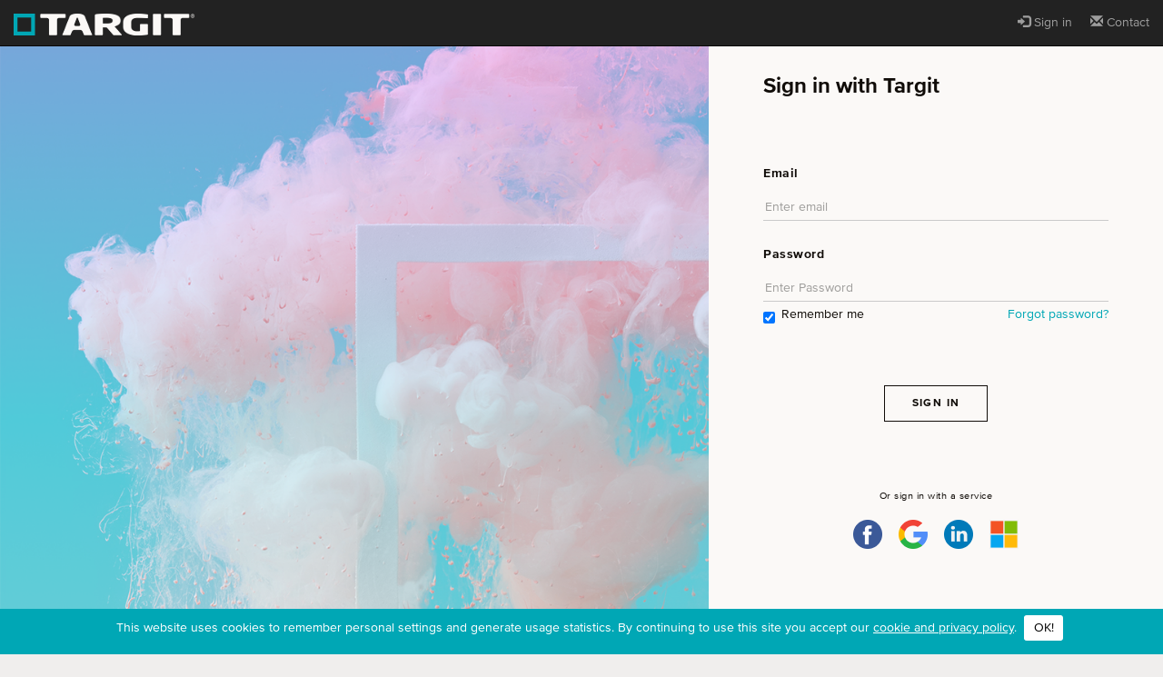

--- FILE ---
content_type: text/html; charset=utf-8
request_url: https://accounts.targit.com/authorize?response_type=code&client_id=601311a6-18b0-4972-97f7-2a1cac90eede&redirect_uri=https%3a%2f%2fportal.targit.com%2fforms%2fLogin.aspx&state=86a4735438ded9bbb8b0625d093c9544
body_size: 26781
content:


<!DOCTYPE html>
<html lang="en">
  <head><meta charset="utf-8" /><title>
	Login - TARGIT® Account 
</title><meta http-equiv="X-UA-Compatible" content="IE=edge,chrome=1" /><meta name="viewport" content="user-scalable=no, width=device-width, initial-scale=1, maximum-scale=1" /><meta name="apple-mobile-web-app-capable" content="yes" /><meta name="apple-mobile-web-app-status-bar-style" content="black-translucent" /><meta name="robots" content="noindex" /><link href="/Content/css?v=Uw4lWpr2DTslah48bWPMptY0oyicT7MJ4jPcka8Ya4E1" rel="stylesheet"/>
<link href="favicon.ico?v=3" rel="shortcut icon" type="image/x-icon" /></head>
  <body id="SiteBody" class="MenuClass">
    <form method="post" action="./authorize?response_type=code&amp;client_id=601311a6-18b0-4972-97f7-2a1cac90eede&amp;redirect_uri=https%3a%2f%2fportal.targit.com%2fforms%2fLogin.aspx&amp;state=86a4735438ded9bbb8b0625d093c9544" onsubmit="javascript:return WebForm_OnSubmit();" id="ctl10">
<div class="aspNetHidden">
<input type="hidden" name="__LASTFOCUS" id="__LASTFOCUS" value="" />
<input type="hidden" name="__EVENTTARGET" id="__EVENTTARGET" value="" />
<input type="hidden" name="__EVENTARGUMENT" id="__EVENTARGUMENT" value="" />
<input type="hidden" name="__VIEWSTATE" id="__VIEWSTATE" value="/[base64]/////w9kef5TxunK3aSPUf/4vcX3dlg/Zw0=" />
</div>

<script type="text/javascript">
//<![CDATA[
var theForm = document.forms['ctl10'];
if (!theForm) {
    theForm = document.ctl10;
}
function __doPostBack(eventTarget, eventArgument) {
    if (!theForm.onsubmit || (theForm.onsubmit() != false)) {
        theForm.__EVENTTARGET.value = eventTarget;
        theForm.__EVENTARGUMENT.value = eventArgument;
        theForm.submit();
    }
}
//]]>
</script>



<script src="/bundles/MsAjaxJs?v=D6VN0fHlwFSIWjbVzi6mZyE9Ls-4LNrSSYVGRU46XF81" type="text/javascript"></script>
<script src="Scripts/jquery-2.1.4.min.js" type="text/javascript"></script>
<script src="Scripts/bootstrap.min.js" type="text/javascript"></script>
<script src="Scripts/respond.min.js" type="text/javascript"></script>
<script src="/bundles/WebFormsJs?v=CVbQ08edYEoU-qlO8glLmti8HL5DM-H7fmbgsG9DFWI1" type="text/javascript"></script>
<script type="text/javascript">
//<![CDATA[
function WebForm_OnSubmit() {
if (typeof(ValidatorOnSubmit) == "function" && ValidatorOnSubmit() == false) return false;
return true;
}
//]]>
</script>

<div class="aspNetHidden">

	<input type="hidden" name="__VIEWSTATEGENERATOR" id="__VIEWSTATEGENERATOR" value="DDB30364" />
	<input type="hidden" name="__EVENTVALIDATION" id="__EVENTVALIDATION" value="/wEdAAahajOSDVyY675CpeIiPLBtQ/DwfS+ZRb+uRQP+jIwvHyLZmcBjrv/o5FclGxNNcMPI5rmCSTf0jI3R5rY6TP9kDJykZ4INKjFpz0pUC0XQzEI9hn0qPnp2GfDMxxRdEhhVQG4j+NWTCS+f+2/xTZGhm/R8PA==" />
</div>
      <script type="text/javascript">
//<![CDATA[
Sys.WebForms.PageRequestManager._initialize('ctl00$ctl11', 'ctl10', [], [], [], 90, 'ctl00');
//]]>
</script>

      <div id="TopMenuItemHolder" class="navbar navbar-inverse navbar-static-top">
        <div class="container-fluid">
          <div class="navbar-header">
            <button id="ButtonToHideIfNotLoggedIn" class="navbar-toggle" type="button" data-toggle="collapse" data-target=".navbar-collapse">
              <span class="icon-bar"></span> 
              <span class="icon-bar"></span> 
              <span class="icon-bar"></span>
            </button>
            <div class="TargitSSOLogoHolder">
              <div class="LargeLogo"><a href="https://accounts.targit.com/Default.aspx?response_type=code&client_id=601311a6-18b0-4972-97f7-2a1cac90eede&redirect_uri=https://portal.targit.com/forms/Login.aspx&state=86a4735438ded9bbb8b0625d093c9544"><img src="/TargitSSO/Resources/Images/logo-transparent.png" /></a></div>
              <div class="mobileLogo"><a href="https://accounts.targit.com/Default.aspx?response_type=code&client_id=601311a6-18b0-4972-97f7-2a1cac90eede&redirect_uri=https://portal.targit.com/forms/Login.aspx&state=86a4735438ded9bbb8b0625d093c9544"><img src="/TargitSSO/Resources/Images/Targit_Logo_mobile.png" /></a></div>
            </div>
          </div>
          <div class="collapse navbar-collapse">
            
            
<ul class="nav navbar-nav navbar-right">
  <li id="usermenuright_UserNOTLoggedInRightSideMenu"><a href="https://accounts.targit.com/Authorize.aspx?g=login&response_type=code&client_id=601311a6-18b0-4972-97f7-2a1cac90eede&redirect_uri=https://portal.targit.com/forms/Login.aspx&state=86a4735438ded9bbb8b0625d093c9544" id="usermenuright_LoginItem"><span aria-hidden="true" class="glyphicon glyphicon-log-in"></span> Sign in</a></li>
  
  <li id="usermenuright_ContactLiItem"><a href="https://accounts.targit.com/Contact.aspx?g=contactus&response_type=code&client_id=601311a6-18b0-4972-97f7-2a1cac90eede&redirect_uri=https://portal.targit.com/forms/Login.aspx&state=86a4735438ded9bbb8b0625d093c9544" id="usermenuright_ContactLinkItem"><span aria-hidden="true" class="glyphicon glyphicon-envelope"></span> Contact </a></li>
</ul>


          </div>
        </div>
      </div>
      <div class="body-content" id="TargitSSOMainContent">
        <div class="Targitsso_ContentHolder">
          <div class="Targitsso_PageHolder">
            
  
<div class="TargitSSO" id="MainContent_TargitSignOn"><div id="TargitSSOpage_login" class="login">

<script type="text/javascript">

  
  $(document).ready(function () {
    
  	if (Page_Validators != undefined) {
  		for (i = 0; i < Page_Validators.length; i++) {
  			var validator = Page_Validators[i];
  			//alert(validator.isvalid);
  			var inputControl = document.getElementById(validator.controltovalidate);
  			if (inputControl.tagName == "SELECT") {
  				$(inputControl).bind("change", { val: validator }, function (e) {
  					ValidatorValidate(e.data.val);
  				});
  			}
  			if (!validator.isvalid) {
  			  //$(inputControl).parent().addClass("error");
  			  $(inputControl).closest(".form-group").addClass("has-error");
  			}
  		}
  	}
    
  });

  //ValidatorCommonOnSubmit = function () {
  //  //alert('ValidatorCommonOnSubmit');
  //	ClearValidatorCallouts();
  //	var result = SetValidatorCallouts();
  //	return result;
  //}


  ValidatorValidate = function (val, validationGroup, event) {
  	val.isvalid = true;
  	if ((typeof (val.enabled) == 'undefined' || val.enabled != false) && IsValidationGroupMatch(val, validationGroup)) {
  		if (typeof (val.evaluationfunction) == 'function') {
  			val.isvalid = val.evaluationfunction(val);
  			if (!val.isvalid && Page_InvalidControlToBeFocused == null &&
                  typeof (val.focusOnError) == 'string' && val.focusOnError == 't') {
  				ValidatorSetFocus(val, event);
  			}
  		}
  	}
  	ClearValidatorCallouts();
  	SetValidatorCallouts();
  	ValidatorUpdateDisplay(val);
  }



  SetValidatorCallouts = function () {
  	var i;
  	var pageValid = true;
  	for (i = 0; i < Page_Validators.length; i++) {
  		var inputControl = document.getElementById(Page_Validators[i].controltovalidate);
  		if (!Page_Validators[i].isvalid) {
  		  //alert('not valid');
  			if (pageValid)
  				//inputControl.focus();
  		  //$(inputControl).parent().addClass("error");
  			$(inputControl).closest(".form-group").addClass("has-error");
  			//pageValid = false;
  		}
  	}
  	return pageValid;
  }


  ClearValidatorCallouts = function () {
  	var i;
  	var invalidConrols = [];
  	for (i = 0; i < Page_Validators.length; i++) {
  		var inputControl = document.getElementById(Page_Validators[i].controltovalidate);

  	  //$(inputControl).parent().removeClass("error");
  		$(inputControl).closest(".form-group").removeClass("has-error");
  	}
  }


  resetForm = function () {
    //	document.form.reset();
    theForm.reset();
  	var i;
  	var invalidConrols = [];
  	for (i = 0; i < Page_Validators.length; i++) {
  	  var inputControl = document.getElementById(Page_Validators[i].controltovalidate);
  	  Page_Validators[i].isvalid = true;

  	  //$(inputControl).parent().removeClass("error");
  		$(inputControl).closest(".form-group").addClass("has-error");
  	}
  	for (var u = 0; u < Page_ValidationSummaries.length; u++) {
  		Page_ValidationSummaries[u].style.display = "none";
  	}
  }
  
  //SetValidatorCallouts();
</script>

<script type="text/javascript">
    $(document).ready(function () {
        $(".TargitSSO-LoginToSystemBtn").click(function (e) {
            ShowHideLoadingScreenWindow(true);
        });
    });
</script>
<div id="MainContent_TargitSignOn_ctl01_LoginPanel" class="full-item ">
	
    <div id="brandingWrapper" class="full-item FloatLeft">
        <div id="branding" class="targitbackground login"></div>
    </div>
    <div class="loginInputAreaItem bgColorWhite FloatLeft">
        <div class="form-horizontal">
            <h4 class="paddingBottom60">Sign in with Targit</h4>
            
            <div class="form-group inputfieldseperator">
                <label for="MainContent_TargitSignOn_ctl01_txtUserEmail" class="col-md-12 label-header">Email</label>
                <div class="col-md-12">
                    <input name="ctl00$MainContent$TargitSignOn$ctl01$txtUserEmail" type="email" id="MainContent_TargitSignOn_ctl01_txtUserEmail" class="specialInputBox" placeholder="Enter email" />
                    <span id="MainContent_TargitSignOn_ctl01_regexUserEmailValid" class="text-danger" style="display:none;">Email is a required field</span> 
				    <span id="MainContent_TargitSignOn_ctl01_cvxUserEmail" class="text-danger" style="display:none;">The Email does not exist.</span>
                    <span id="MainContent_TargitSignOn_ctl01_revTxtMail" class="text-danger" style="display:none;">Not a valid e-mail</span>
                </div>
            </div>
            <div class="form-group inputfieldseperator">
                <label for="MainContent_TargitSignOn_ctl01_Password" class="col-md-12 label-header">Password</label>
                <div class="col-md-12">
                    <input name="ctl00$MainContent$TargitSignOn$ctl01$Password" type="password" id="MainContent_TargitSignOn_ctl01_Password" class="specialInputBox" placeholder="Enter Password" autocomplete="off" />
                    <span id="MainContent_TargitSignOn_ctl01_ctl02" class="text-danger" style="display:none;">The password field is required.</span>
                </div>
                <div class="col-md-12">
                    <div class="row">
                        <div class="col-md-12">
                            <div class="checkbox">
                                <label for="MainContent_TargitSignOn_ctl01_RememberMe"><input id="MainContent_TargitSignOn_ctl01_RememberMe" type="checkbox" name="ctl00$MainContent$TargitSignOn$ctl01$RememberMe" checked="checked" />Remember me
                                </label>
                                <div class="pull-right">
                                    <a id="MainContent_TargitSignOn_ctl01_PasswordRecoveryLink" href="https://accounts.targit.com/Send_Password.aspx?response_type=code&amp;client_id=601311a6-18b0-4972-97f7-2a1cac90eede&amp;redirect_uri=https://portal.targit.com/forms/Login.aspx&amp;state=86a4735438ded9bbb8b0625d093c9544">Forgot password?</a>
                                </div>
                            </div>
                        </div>
                    </div>
                </div>
            </div>
            <div class="form-group">
                <div class="col-md-12 center-item paddingTop40 paddingBottom60">
                    <input type="submit" name="ctl00$MainContent$TargitSignOn$ctl01$LoginToSite" value="Sign in" onclick="javascript:WebForm_DoPostBackWithOptions(new WebForm_PostBackOptions(&quot;ctl00$MainContent$TargitSignOn$ctl01$LoginToSite&quot;, &quot;&quot;, true, &quot;&quot;, &quot;&quot;, false, false))" id="MainContent_TargitSignOn_ctl01_LoginToSite" class="TargitSSO-btn TargitSSO-btn-white-black blackborder" />
                </div>

            </div>
            <div class="paddingBottom60">
                <p class="center-item SmallText">Or sign in with a service</p>
                
<div class="form-horizontal style-targit-blue">
  <div class="form-group">
    <div class="col-md-12 center-item">
      
          <button type="submit" class="TargitSSO-LoginToSystemBtn" name="provider" value="facebook" title="Log in using your Facebook account.">
            <div class="HolderForProviderImages">
              <div class="ImagesHolder"><img src="/TargitSSO/Resources/Images/Providers/facebook.png" class="ImageItem" alt="Facebook" title="Facebook" /></div>
            </div>
          </button>
        
          <button type="submit" class="TargitSSO-LoginToSystemBtn" name="provider" value="google" title="Log in using your Google account.">
            <div class="HolderForProviderImages">
              <div class="ImagesHolder"><img src="/TargitSSO/Resources/Images/Providers/google.png" class="ImageItem" alt="Google" title="Google" /></div>
            </div>
          </button>
        
          <button type="submit" class="TargitSSO-LoginToSystemBtn" name="provider" value="linkedin" title="Log in using your Linkedin account.">
            <div class="HolderForProviderImages">
              <div class="ImagesHolder"><img src="/TargitSSO/Resources/Images/Providers/linkedin.png" class="ImageItem" alt="Linkedin" title="Linkedin" /></div>
            </div>
          </button>
        
          <button type="submit" class="TargitSSO-LoginToSystemBtn" name="provider" value="microsoft" title="Log in using your Microsoft (Personal) account.">
            <div class="HolderForProviderImages">
              <div class="ImagesHolder"><img src="/TargitSSO/Resources/Images/Providers/microsoft.png" class="ImageItem" alt="Microsoft (Personal)" title="Microsoft (Personal)" /></div>
            </div>
          </button>
        
    </div>
  </div>
  <div class="clear"></div>
</div>






            </div>
            <div class="form-group">
                <div class="col-md-12 center-item">
                    New user?
                </div>
                <div class="col-md-12 center-item">
                    <input type="submit" name="ctl00$MainContent$TargitSignOn$ctl01$CreateAccount" value="Create Account" id="MainContent_TargitSignOn_ctl01_CreateAccount" class="TargitSSO-btn TargitSSO-btn-white-black underline nohover hoverLink" /> 
                </div>
            </div>
        </div>


    </div>
    <div class="TargitSSO-Modal"><!-- Place at bottom of page --></div>

</div>
</div></div>


          </div>
        </div>
      </div>
      <div id="lightspeedwindow">
        <div class="lsLoader">
          <div class="lsLoaderBg">
            <div class="lsLoaderContent">
              <div class="f_circleG" id="frotateG_01"></div>
              <div class="f_circleG" id="frotateG_02"></div>
              <div class="f_circleG" id="frotateG_03"></div>
              <div class="f_circleG" id="frotateG_04"></div>
              <div class="f_circleG" id="frotateG_05"></div>
              <div class="f_circleG" id="frotateG_06"></div>
              <div class="f_circleG" id="frotateG_07"></div>
              <div class="f_circleG" id="frotateG_08"></div>
            </div>
          </div>
        </div>
      </div>     
      
  <script type="text/javascript" src="/TargitSSO/Resources/Js/jquery.cookie.js"></script>
  <script src="/TargitSSO/Resources/cookieBar/jquery.cookieBar.js"></script>
  <link type="text/css" rel="stylesheet" href="/TargitSSO/Resources/cookieBar/cookieBar.css" />
    <script type="text/javascript">
        $(document).ready(function() {
          $('.cookie-message').cookieBar({ closeButton : '.my-close-button' });
        });
    </script>
    <div class="cookie-message">
      <div class="container">
        This website uses cookies to remember personal settings and generate usage statistics. By continuing to use this site you accept our <a href="https://accounts.targit.com/authorize?g=cookies&response_type=code&client_id=601311a6-18b0-4972-97f7-2a1cac90eede&redirect_uri=https://portal.targit.com/forms/Login.aspx&state=86a4735438ded9bbb8b0625d093c9544" target="_blank" title="read about our cookies">cookie and privacy policy</a>.&nbsp;
        <a class="my-close-button" href="#">OK!</a>
      </div>
    </div> 
<div id="VideoOverlay" title="Close Tooltip"></div>
<div id="VideoOverlayClose" title="Close Tooltip"></div>
<div id="VideoOverlayHolder">
	<div id="VideoLightBox"></div>
	<div id="VideoForm"><div></div></div>
</div>
<div id="ImageOverlay"></div>
<div id="ImageOverlayHolder"></div>
<div id="ToolTip">
    <div class="top"></div>
    <div class="middle"></div>
    <div class="bottom"></div>
</div>
<div id="InfoBubbleTip">
  <div class="InfoBubbleTip-middle"></div>
  <div class="InfoBubbleTip-arrow-border"></div>
  <div class="InfoBubbleTip-arrow"></div>
</div>
<img class="gototop_mobile" src="/TargitSSO/Resources/Images/gototop_mobile.png">
<div class="clear"></div>
<div class="full-item">
    <div class="Footer bgColor100C08" id="footer">
      <div class="container-fluid">
        <div class="socialIcons center-item paddingTop20 paddingBottom20">
          <a target="_blank" href="https://www.linkedin.com/company/targit">
            <svg width="24" height="24" viewBox="0 0 24 24" fill="none" xmlns="http://www.w3.org/2000/svg"><path d="M5.39291 23.995H0.426488V7.97497H5.39291V23.995ZM2.9047 5.78997C2.33282 5.79254 1.77302 5.62528 1.29608 5.30936C0.819136 4.99343 0.446474 4.54303 0.225209 4.01508C0.00394354 3.48714 -0.055988 2.90537 0.0529914 2.34333C0.161971 1.78129 0.434967 1.26422 0.837464 0.857494C1.23996 0.450769 1.75388 0.172656 2.31425 0.0583184C2.87462 -0.0560195 3.45627 -0.00144798 3.98566 0.215133C4.51505 0.431714 4.96841 0.800579 5.28842 1.27509C5.60842 1.7496 5.7807 2.30845 5.78347 2.88097C5.78455 3.64815 5.48245 4.38461 4.94312 4.92961C4.40378 5.47461 3.671 5.7839 2.9047 5.78997ZM23.994 23.99H19.0356V16.2C19.0356 14.341 18.9986 11.958 16.4515 11.958C13.8674 11.958 13.4718 13.977 13.4718 16.066V23.998H8.50641V7.97497H13.2731V10.16H13.343C13.8197 9.34314 14.5089 8.67112 15.337 8.21553C16.1652 7.75994 17.1014 7.53787 18.0457 7.57297C23.075 7.57297 24 10.888 24 15.195V23.995H23.995L23.994 23.99Z" fill="#FBF9F7"/></svg>
          </a>
          <a target="_blank" href="https://www.facebook.com/TARGIT.BI.Suite">
            <svg width="13" height="24" viewBox="0 0 13 24" fill="none" xmlns="http://www.w3.org/2000/svg"><path d="M3.6 24.0002V13.2662H0V9.00016H3.6V5.63916C3.6 1.98816 5.827 0.000165101 9.084 0.000165101C10.1833 -0.00347072 11.2819 0.0529467 12.375 0.169165V3.98416H10.116C8.344 3.98416 8 4.82817 8 6.06116V9.00016H12L11.452 13.2662H8V24.0002" fill="#FBF9F7"/></svg>
          </a>
          <a target="_blank" href="https://www.youtube.com/user/TargitAS" rel="nofollow">
            <svg class="last" width="24" height="17" viewBox="0 0 24 17" fill="none" xmlns="http://www.w3.org/2000/svg"><path d="M23.4864 2.61733C23.2099 1.59401 22.4 0.787166 21.3728 0.511658C19.4963 0 11.9901 0 11.9901 0C11.9901 0 4.48395 0 2.60741 0.491979C1.6 0.767487 0.77037 1.59401 0.493827 2.61733C0 4.48684 0 8.36364 0 8.36364C0 8.36364 0 12.2601 0.493827 14.1099C0.77037 15.1333 1.58025 15.9401 2.60741 16.2156C4.5037 16.7273 11.9901 16.7273 11.9901 16.7273C11.9901 16.7273 19.4963 16.7273 21.3728 16.2353C22.4 15.9598 23.2099 15.1529 23.4864 14.1296C23.9802 12.2601 23.9802 8.38332 23.9802 8.38332C23.9802 8.38332 24 4.48684 23.4864 2.61733ZM9.6 11.9452V4.78203L15.842 8.36364L9.6 11.9452Z" fill="#FBF9F7"/></svg>
          </a>
        </div>
        <div class="clear">
        </div>
        <div class="footerRuler marginBottom20px"></div>
        <div class="bottomNote PositionHolder">
          <div class="TARGITCopyright fontColorF9F9F9 SmallText FloatLeft zIndex999">© 2025 TARGIT. All Rights Reserved.</div><div class="PersonalDataPolicy SmallText center-item PositionAbsolute"><a href="https://www.targit.com/personal-data-policy" target="_blank">Personal Data Policy</a></div><div class="TARGITSquare FloatRight zIndex999"></div>
        </div>
        <div class="clear"></div> 
      </div>
    </div>
</div>

    
<script type="text/javascript">
//<![CDATA[
var Page_Validators =  new Array(document.getElementById("MainContent_TargitSignOn_ctl01_regexUserEmailValid"), document.getElementById("MainContent_TargitSignOn_ctl01_cvxUserEmail"), document.getElementById("MainContent_TargitSignOn_ctl01_revTxtMail"), document.getElementById("MainContent_TargitSignOn_ctl01_ctl02"));
//]]>
</script>

<script type="text/javascript">
//<![CDATA[
var MainContent_TargitSignOn_ctl01_regexUserEmailValid = document.all ? document.all["MainContent_TargitSignOn_ctl01_regexUserEmailValid"] : document.getElementById("MainContent_TargitSignOn_ctl01_regexUserEmailValid");
MainContent_TargitSignOn_ctl01_regexUserEmailValid.controltovalidate = "MainContent_TargitSignOn_ctl01_txtUserEmail";
MainContent_TargitSignOn_ctl01_regexUserEmailValid.errormessage = "Email is a required field";
MainContent_TargitSignOn_ctl01_regexUserEmailValid.display = "Dynamic";
MainContent_TargitSignOn_ctl01_regexUserEmailValid.evaluationfunction = "RequiredFieldValidatorEvaluateIsValid";
MainContent_TargitSignOn_ctl01_regexUserEmailValid.initialvalue = "";
var MainContent_TargitSignOn_ctl01_cvxUserEmail = document.all ? document.all["MainContent_TargitSignOn_ctl01_cvxUserEmail"] : document.getElementById("MainContent_TargitSignOn_ctl01_cvxUserEmail");
MainContent_TargitSignOn_ctl01_cvxUserEmail.controltovalidate = "MainContent_TargitSignOn_ctl01_txtUserEmail";
MainContent_TargitSignOn_ctl01_cvxUserEmail.errormessage = "The Email does not exist.";
MainContent_TargitSignOn_ctl01_cvxUserEmail.display = "Dynamic";
MainContent_TargitSignOn_ctl01_cvxUserEmail.evaluationfunction = "CustomValidatorEvaluateIsValid";
var MainContent_TargitSignOn_ctl01_revTxtMail = document.all ? document.all["MainContent_TargitSignOn_ctl01_revTxtMail"] : document.getElementById("MainContent_TargitSignOn_ctl01_revTxtMail");
MainContent_TargitSignOn_ctl01_revTxtMail.controltovalidate = "MainContent_TargitSignOn_ctl01_txtUserEmail";
MainContent_TargitSignOn_ctl01_revTxtMail.errormessage = "Not a valid e-mail";
MainContent_TargitSignOn_ctl01_revTxtMail.display = "Dynamic";
MainContent_TargitSignOn_ctl01_revTxtMail.enabled = "False";
MainContent_TargitSignOn_ctl01_revTxtMail.evaluationfunction = "RegularExpressionValidatorEvaluateIsValid";
MainContent_TargitSignOn_ctl01_revTxtMail.validationexpression = "\\w+([-+.\']\\w+)*@\\w+([-.]\\w+)*\\.\\w+([-.]\\w+)*";
var MainContent_TargitSignOn_ctl01_ctl02 = document.all ? document.all["MainContent_TargitSignOn_ctl01_ctl02"] : document.getElementById("MainContent_TargitSignOn_ctl01_ctl02");
MainContent_TargitSignOn_ctl01_ctl02.controltovalidate = "MainContent_TargitSignOn_ctl01_Password";
MainContent_TargitSignOn_ctl01_ctl02.errormessage = "The password field is required.";
MainContent_TargitSignOn_ctl01_ctl02.display = "Dynamic";
MainContent_TargitSignOn_ctl01_ctl02.evaluationfunction = "RequiredFieldValidatorEvaluateIsValid";
MainContent_TargitSignOn_ctl01_ctl02.initialvalue = "";
//]]>
</script>


<script type="text/javascript">
//<![CDATA[

var Page_ValidationActive = false;
if (typeof(ValidatorOnLoad) == "function") {
    ValidatorOnLoad();
}

function ValidatorOnSubmit() {
    if (Page_ValidationActive) {
        return ValidatorCommonOnSubmit();
    }
    else {
        return true;
    }
}
        WebForm_AutoFocus('MainContent_TargitSignOn_ctl01_txtUserEmail');
document.getElementById('MainContent_TargitSignOn_ctl01_regexUserEmailValid').dispose = function() {
    Array.remove(Page_Validators, document.getElementById('MainContent_TargitSignOn_ctl01_regexUserEmailValid'));
}

document.getElementById('MainContent_TargitSignOn_ctl01_cvxUserEmail').dispose = function() {
    Array.remove(Page_Validators, document.getElementById('MainContent_TargitSignOn_ctl01_cvxUserEmail'));
}

document.getElementById('MainContent_TargitSignOn_ctl01_revTxtMail').dispose = function() {
    Array.remove(Page_Validators, document.getElementById('MainContent_TargitSignOn_ctl01_revTxtMail'));
}

document.getElementById('MainContent_TargitSignOn_ctl01_ctl02').dispose = function() {
    Array.remove(Page_Validators, document.getElementById('MainContent_TargitSignOn_ctl01_ctl02'));
}
//]]>
</script>
</form>

    <script type="text/javascript">
      $(function () { $("[data-toggle='tooltip']").tooltip(); });
      $(document).ready(function () {
        $('.dropdown-submenu > a').submenupicker();
        $("[data-toggle='popover']").each(function (index, element) {
          var attr = $(this).attr('data-target');

          if (typeof attr !== typeof undefined && attr !== false) {
            var contentElementId = $(element).data().target;

            if ((contentElementId.length > 0) && ($(contentElementId).length > 0))
            {
              var contentHtml = $(contentElementId).html();
              $(element).popover({
                content: contentHtml
              });
            }else
            {
              $(element).popover();
            }
          } else
          {
            $(element).popover();
          }
        });


      });

    </script>

  </body>

</html>


--- FILE ---
content_type: text/css
request_url: https://accounts.targit.com/TargitSSO/Resources/cookieBar/cookieBar.css
body_size: 1172
content:
/*!
 * jQuery Cookiebar Plugin
 * https://github.com/carlwoodhouse/jquery.cookieBar
 *
 * Copyright 2012, Carl Woodhouse
 * Disclaimer: if you still get fined for not complying with the eu cookielaw, it's not our fault.
 */

.cookie-message {
    position: fixed;
    width: 100%;
    left: 0;
    bottom: 0;
    padding: 0.5em 5%;
    background: #00a7b5;
    /*background: rgba(86,86,86,0.95);*/
    color: #fff;
    /*text-shadow: 0 -1px 0 rgba(0,0,0,0.35);*/
    z-index: 99999;
    text-align: center;
    min-height: 50px;
}
.cookie-message  a, .cookie-message  a:hover 
{ 
	color: #fff; 
	text-decoration: underline; 
}
    .cookie-message a.my-close-button {
        color: #000 !important;
        background-color: #FFF;
        border-color: #FFF;
        display: inline-block;
        text-decoration: none;
        padding: 0.5em 0.75em;
        border-radius: 3px;
        /*box-shadow: 0 0 2px rgba(0,0,0,0.25);
        text-shadow: 0 -1px 0 rgba(0,0,0,0.35);
        -o-transition: background 0.5s ease-in;
        -webkit-transition: background 0.25s ease-in;
        -moz-transition: background 0.25s ease-in;*/
    }
@media screen and (max-width: 768px) {
.cookie-message a.my-close-button{ display: block; margin: 1em 0; }
}

@media screen and (max-width: 480px) {
/*.cookie-message { position: relative; float: left; }*/
}


--- FILE ---
content_type: application/javascript
request_url: https://accounts.targit.com/TargitSSO/Resources/cookieBar/jquery.cookieBar.js
body_size: 3263
content:
/*!
 * jQuery Cookiebar Plugin
 * https://github.com/carlwoodhouse/jquery.cookieBar
 *
 * Copyright 2012, Carl Woodhouse
 * Disclaimer: if you still get fined for not complying with the eu cookielaw, it's not our fault.
 */
 
(function( $ ){
  $.fn.cookieBar = function( options ) {  
	var settings = $.extend( {
      'closeButton' : 'none',
	  'secure' : false,
	  'path' : '/',
	  'domain' : ''
    }, options);
  
    return this.each(function() {       
		var cookiebar = $(this);
		
		// just in case they didnt hide it by default.
		cookiebar.hide();

		// if close button not defined. define it!
		if(settings.closeButton == 'none')
		{
			cookiebar.append('<a class="cookiebar-close">Continue</a>');
			settings = $.extend( {
				'closeButton' : '.cookiebar-close'
			}, options);
		}

		if ($.cookie('cookiebar') != 'hide') {
		  cookiebar.show();
		}

		cookiebar.find(settings.closeButton).click(function() {
			cookiebar.hide();
			$.cookie('cookiebar', 'hide', { path: settings.path, secure: settings.secure, domain: settings.domain, expires: 30 });
			return false;
		});
    });
  };
  
  // self injection init
  $.cookieBar = function( options ) {  
	$('body').prepend('<div class="ui-widget"><div style="display: none;" class="cookie-message ui-widget-header"><p>By using this website you allow us to place cookies on your computer. They are harmless and never personally identify you.</p></div></div>');     
	$('.cookie-message').cookieBar(options);
  };
})( jQuery );

/*!
 * Dependancy:
 * jQuery Cookie Plugin
 * https://github.com/carhartl/jquery-cookie
 *
 * Copyright 2011, Klaus Hartl
 * Dual licensed under the MIT or GPL Version 2 licenses.
 * http://www.opensource.org/licenses/mit-license.php
 * http://www.opensource.org/licenses/GPL-2.0
 */
(function($) {
    $.cookie = function(key, value, options) {
        // key and at least value given, set cookie...
        if (arguments.length > 1 && (!/Object/.test(Object.prototype.toString.call(value)) || value === null || value === undefined)) {
            options = $.extend({}, options);

            if (value === null || value === undefined) {
                options.expires = -1;
            }

            if (typeof options.expires === 'number') {
                var days = options.expires, t = options.expires = new Date();
                t.setDate(t.getDate() + days);
            }

            value = String(value);

            return (document.cookie = [
                encodeURIComponent(key), '=', options.raw ? value : encodeURIComponent(value),
                options.expires ? '; expires=' + options.expires.toUTCString() : '', // use expires attribute, max-age is not supported by IE
                options.path    ? '; path=' + options.path : '',
                options.domain  ? '; domain=' + options.domain : '',
                options.secure  ? '; secure' : ''
            ].join(''));
        }

        // key and possibly options given, get cookie...
        options = value || {};
        var decode = options.raw ? function(s) { return s; } : decodeURIComponent;

        var pairs = document.cookie.split('; ');
        for (var i = 0, pair; pair = pairs[i] && pairs[i].split('='); i++) {
            // IE saves cookies with empty string as "c; ", e.g. without "=" as opposed to EOMB, thus pair[1] may be undefined
            if (decode(pair[0]) === key) return decode(pair[1] || '');
        }
        return null;
    };
})(jQuery);